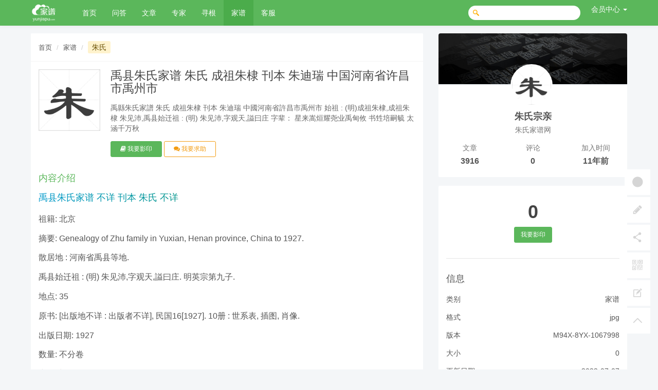

--- FILE ---
content_type: text/html; charset=utf-8
request_url: https://www.yunjiapu.com/goods/detail/941795.html
body_size: 14156
content:
<!DOCTYPE html>
<!--[if lt IE 7]>
<html class="lt-ie9 lt-ie8 lt-ie7"> <![endif]-->
<!--[if IE 7]>
<html class="lt-ie9 lt-ie8"> <![endif]-->
<!--[if IE 8]>
<html class="lt-ie9"> <![endif]-->
<!--[if gt IE 8]><!-->
<html class=""> <!--<![endif]-->
<head>
    <meta http-equiv="Content-Type" content="text/html; charset=UTF-8">
    <meta http-equiv="X-UA-Compatible" content="IE=edge,Chrome=1">
    <meta name="viewport" content="width=device-width,minimum-scale=1.0,maximum-scale=1.0,user-scalable=no">
    <meta name="renderer" content="webkit">
    <title>禹县朱氏家谱 朱氏 成祖朱棣  刊本 朱迪瑞 中国河南省许昌市禹州市 PDF 百度网盘下载 电子版PDF下载 - 云家谱网</title>
    <meta name="keywords" content="禹縣朱氏家譜 朱氏 成祖朱棣   刊本 朱迪瑞 中國河南省許昌市禹州市 始祖 : (明)成祖朱棣,成祖朱棣 朱见沛,禹县始迁祖 : (明) 朱见沛,字观天,謚曰庄 字辈： 星来嵩烜耀尧业禹甸攸 书甡培嗣毓 太涵千万秋"/>
    <meta name="description" content="禹縣朱氏家譜 朱氏 成祖朱棣   刊本 朱迪瑞 中國河南省許昌市禹州市 始祖 : (明)成祖朱棣,成祖朱棣 朱见沛,禹县始迁祖 : (明) 朱见沛,字观天,謚曰庄 字辈： 星来嵩烜耀尧业禹甸攸 书甡培嗣毓 太涵千万秋"/>

    <link rel="shortcut icon" href="/assets/img/favicon.ico" type="image/x-icon"/>
    <link rel="stylesheet" media="screen" href="/assets/css/bootstrap.min.css?v=1.0.2200"/>
    <link rel="stylesheet" media="screen" href="/assets/libs/font-awesome/css/font-awesome.min.css?v=1.0.2200"/>
    <link rel="stylesheet" media="screen" href="/assets/libs/fastadmin-layer/dist/theme/default/layer.css?v=1.0.2200"/>
    <link rel="stylesheet" media="screen" href="/assets/addons/cms/css/swiper.min.css?v=1.0.2200">
    <link rel="stylesheet" media="screen" href="/assets/addons/cms/css/share.min.css?v=1.0.2200">
    <link rel="stylesheet" media="screen" href="/assets/addons/cms/css/iconfont.css?v=1.0.2200">
    <link rel="stylesheet" media="screen" href="/assets/addons/cms/css/common.css?v=1.0.2200"/>
    <link rel="stylesheet" media="screen" href="/assets/css/jiapu.css?v=1.0.2200"/>

    <!--[if lt IE 9]>
    <script src="/libs/html5shiv.js"></script>
    <script src="/libs/respond.min.js"></script>
    <![endif]-->

    
</head>
<body class="group-page skin-white">

<header class="header">
    <!-- S 导航 -->
    <nav class="navbar navbar-default navbar-white navbar-fixed-top" role="navigation">
        <div class="container">

            <div class="navbar-header">
                <button type="button" class="navbar-toggle sidebar-toggle">
                    <span class="sr-only">Toggle navigation</span>
                    <span class="icon-bar"></span>
                    <span class="icon-bar"></span>
                    <span class="icon-bar"></span>
                </button>
                <a class="navbar-brand" href="/" date-url="/cms/"><img src="/uploads/20210811/55b30c71ff67a6057241ee457f6d3736.png" style="height:100%;" alt=""></a>
            </div>

            <div class="collapse navbar-collapse" id="navbar-collapse">
                <ul class="nav navbar-nav" data-current="56">
                    <!--如果你需要自定义NAV,可使用channellist标签来完成,这里只设置了2级,如果显示无限级,请使用cms:nav标签-->
                                        <!--判断是否有子级或高亮当前栏目-->
                    <li class="">
                        <a href="/" >首页</a>
                        <ul class="dropdown-menu hidden" role="menu">
                                                    </ul>
                    </li>
                                        <!--判断是否有子级或高亮当前栏目-->
                    <li class="">
                        <a href="/ask/questions.html" >问答</a>
                        <ul class="dropdown-menu hidden" role="menu">
                                                    </ul>
                    </li>
                                        <!--判断是否有子级或高亮当前栏目-->
                    <li class="">
                        <a href="/articles/index.html" >文章</a>
                        <ul class="dropdown-menu hidden" role="menu">
                                                    </ul>
                    </li>
                                        <!--判断是否有子级或高亮当前栏目-->
                    <li class="">
                        <a href="/ask/experts.html" >专家</a>
                        <ul class="dropdown-menu hidden" role="menu">
                                                    </ul>
                    </li>
                                        <!--判断是否有子级或高亮当前栏目-->
                    <li class="">
                        <a href="/ask/questions.html?category=1" >寻根</a>
                        <ul class="dropdown-menu hidden" role="menu">
                                                    </ul>
                    </li>
                                        <!--判断是否有子级或高亮当前栏目-->
                    <li class=" active">
                        <a href="/c/pdf.html" >家谱</a>
                        <ul class="dropdown-menu hidden" role="menu">
                                                    </ul>
                    </li>
                                        <!--判断是否有子级或高亮当前栏目-->
                    <li class="">
                        <a href="https://www.yunjiapu.com/wechat.html" >客服</a>
                        <ul class="dropdown-menu hidden" role="menu">
                                                    </ul>
                    </li>
                    
                    <!--如果需要无限级请使用cms:nav标签-->
                    
                </ul>
                <ul class="nav navbar-nav navbar-right">
                    <li>
                        <form class="form-inline navbar-form" action="/search.html" method="get">
                            <div class="form-search hidden-sm">
                                <input class="form-control" name="q" data-suggestion-url="/addons/cms/search/suggestion.html" type="search" id="searchinput" value="" placeholder="搜索">
                                <div class="search-icon"></div>
                            </div>
                            <input type="hidden" name="__searchtoken__" value="b8388bf0ae2000216a418cefd3e95b6a" />                        </form>
                    </li>
                                        <li class="dropdown navbar-userinfo">
                                                <a href="/index/user/index.html" class="dropdown-toggle" data-toggle="dropdown">会员<span class="hidden-sm">中心</span> <b class="caret"></b></a>
                                                <ul class="dropdown-menu">
                                                        <li><a href="/index/user/login.html"><i class="fa fa-sign-in fa-fw"></i> 登录</a></li>
                            <li><a href="/index/user/register.html"><i class="fa fa-user-o fa-fw"></i> 注册</a></li>
                                                    </ul>
                    </li>
                                    </ul>
            </div>

        </div>
    </nav>
    <!-- E 导航 -->

</header>

<main class="main-content">
    
<style>

    .entry-box .media-left {
        padding-right: 20px;
    }

    .entry-box .media-heading {
        word-break: break-all;
        font-size: 1.65em;
        color: #444;
    }

    .entry-box .media-content {
        margin-top: 15px;
        color: #a1a0a0;
        font-size: 14px;
        word-break: break-all;
    }

    .entry-box .media-extend {
        margin-top: 15px;
    }
    .entry-box .media-extend .btn{
        padding-left: 1.5em;padding-right: 1.5em;    }

    .entry-box .media-object {
        width: 150px;
        height: 150px;
    }

    .download-num {
        border-bottom: 1px #e5e5e5 solid;
        margin-bottom: 30px;
        padding-bottom: 30px;
        color: #444;
    }

    .download-num .num {
        padding: 10px 0;
        font-size: 36px;
        font-weight: 700;
        text-align: center;
        height: 65px;
    }

    .download-num .text {
        font-size: 18px;
        line-height: 25px;
        text-align: center;
        color: #8e8f94;
    }

    .base-info h2 {
        font-size: 18px;
        margin-bottom: 20px;
    }

    .base-info .row {
        margin-bottom: 15px;
        font-size: 14px;
    }

    .base-info .row .col-xs-8 {
        text-align: right;
    }

    .screenshots-box {
        margin-top: 30px;
        position: relative;
    }

    .swiper-container .swiper-wrapper .swiper-slide {
        width: auto;
        cursor: pointer;
        height: 400px;
        border-radius: 5px;
        border: 1px solid rgba(0, 0, 0, 0.1);
        margin-right: 20px;
    }

    .swiper-container .swiper-wrapper .swiper-slide img {
        height: 100%;
        border-radius: 5px;
    }

    .screenshots-box > h2, .download-box > h2, .intro-box > h2, .history-box > h2 {
        font-size: 18px;
        color: #444;
    }

    .intro-box {
        line-height: 30px;
    }

    .intro-box img {
        max-width: 100%;
    }
</style>
<link rel="stylesheet" href="//at.alicdn.com/t/font_1348235_ppommhlw638.css">
<script type="application/ld+json">
    {
        "@context": "https://ziyuan.baidu.com/contexts/cambrian.jsonld",
        "@id": "https://www.yunjiapu.com/goods/detail/941795",
        "appid": "1541455778314441",
        "title": "禹县朱氏家谱 朱氏 成祖朱棣  刊本 朱迪瑞 中国河南省许昌市禹州市 -云家谱",
        "images": [
        "https://www.yunjiapu.com/num8/423.png"
        ], //请在此处添加希望在搜索结果中展示图片的url，可以添加1个或3个url
        "pubDate": "2022-07-07T08:00:01" // 需按照yyyy-mm-ddThh:mm:ss格式编写时间，字母T不能省去
    }
</script>
<div class="container" id="content-container">

    <div class="row">

        <main class="col-xs-12 col-md-8">
            <div class="panel panel-default article-content">
                <div class="panel-heading">
                    <ol class="breadcrumb">
                        <!-- S 面包屑导航 -->
                                                <li><a href="/search?q=李氏">首页</a></li>
                                                <li><a href="/search?q=李氏">家谱</a></li>
                                                <!-- E 面包屑导航 -->
                        <li><a href="/search.html?q=朱氏" itemprop="keywords" class="tag" rel="tag">朱氏</a></li>
                    </ol>
                </div>
                <div class="panel-body">
                    <div class="media entry-box">
                        <div class="media-left  hidden-xs">
                            <div style="width:120px;height:120px;">
                                <div class="embed-responsive embed-responsive-square">
                                    <img class="embed-responsive-image" src="https://www.yunjiapu.com/num8/423.png">
                                </div>
                            </div>
                        </div>
                        <div class="media-body">
                            <h1 class="media-heading" >禹县朱氏家谱 朱氏 成祖朱棣  刊本 朱迪瑞 中国河南省许昌市禹州市</h2>

                            <div class="media-content">
                                禹縣朱氏家譜 朱氏 成祖朱棣   刊本 朱迪瑞 中國河南省許昌市禹州市 始祖 : (明)成祖朱棣,成祖朱棣 朱见沛,禹县始迁祖 : (明) 朱见沛,字观天,謚曰庄 字辈： 星来嵩烜耀尧业禹甸攸 书甡培嗣毓 太涵千万秋                            </div>

                            <div class="media-extend">
                                <a href="https://www.yunjiapu.com/wechat.html" class="btn btn-primary "><i class="fa fa-book"></i> 我要影印</a>
                                
								<a  href="https://www.yunjiapu.com/wechat.html" target="_blank" class="btn  btn-outline-warning"><i class="fa fa-comments"></i> 我要求助</a>
                            </div>
                        </div>
                    </div>
					<!-- S 下载按钮 -->
                    <div class="panel panel-default" id="download">
                        <div class="panel panel-blockimg copyright-kefu-box">
                                            
                        </div>

                        
        
                    </div>

                                        <div class="article-text intro-box">
                        <h2>内容介绍</h2>
                        <!-- S 正文 -->
                        <p>
                            <p class="title">禹县朱氏家谱   不详  刊本  朱氏  不详</p><div class="jiapu_data"><div class="item english" data-type="Ancestral Origin Locality">祖籍: 北京</div><div class="item" data-type="English Summary">摘要: Genealogy of Zhu family in Yuxian, Henan province, China to 1927.</div><div class="item" data-type="General">散居地 : 河南省禹县等地.</div><div class="item" data-type="General">禹县始迁祖 : (明) 朱见沛,字观天,謚曰庄. 明英宗第九子.</div><div class="item" data-type="Generation Poem Location">地点: 35</div><div class="item" data-type="Original Version">原书: [出版地不详 : 出版者不详], 民国16[1927]. 10册 : 世系表, 插图, 肖像.</div><div class="item" data-type="Publication Date">出版日期: 1927</div><div class="item" data-type="Scroll Numbers">数量: 不分卷</div></div><div class='zpname'><b>字派/字辈：</b>星来嵩烜耀尧业禹甸攸 书甡培嗣毓 太涵千万秋</div>                        </p>
                        <!-- E 正文 -->
                    </div>

                    <div class="copyright-box alert alert-warning"><p>©著作权归作者所有。本站所有资源均来源于网络，仅供学习使用！</p>
                        <p>
                            转载请注明出处：
                            <a href="">家谱网</a> »
                            <a href="https://www.yunjiapu.com/goods/detail/941795.html">禹县朱氏家谱 朱氏 成祖朱棣  刊本 朱迪瑞 中国河南省许昌市禹州市</a>
                        </p>
                    </div>

                    <!-- S 点赞 -->
<div class="article-donate">
    <a href="javascript:" class="btn btn-primary btn-like btn-lg" data-action="vote" data-type="like" data-id="941795" data-tag="archives"><i class="fa fa-thumbs-up"></i> 点赞(<span>4</span>)</a>
        <a href="javascript:" class="btn btn-outline-primary btn-donate btn-lg" data-action="donate" data-id="941795" data-image="/uploads/20231002/cd6edf39039b0ce735617861f1bf868b.png"><i class="fa fa-cny"></i> 打赏</a>
    </div>
<!-- E 点赞 -->


                    

<!-- S 分享 -->
<div class="social-share text-center mt-2 mb-1" data-initialized="true" data-mode="prepend" data-image="https://www.yunjiapu.com/num8/423.png">
    <a href="javascript:" class="social-share-icon icon-heart addbookbark" data-type="archives" data-aid="941795" data-action="/addons/cms/ajax/collection.html"></a>
    <a href="#" class="social-share-icon icon-weibo" target="_blank"></a>
    <a href="#" class="social-share-icon icon-qq" target="_blank"></a>
    <a href="#" class="social-share-icon icon-qzone" target="_blank"></a>
    <a href="javascript:" class="social-share-icon icon-wechat"></a>
</div>
<!-- E 分享 -->


                    <div class="clearfix"></div>
                </div>
            </div>


            <div class="panel panel-default">
                <div class="panel-heading">
                    <h3 class="panel-title">相关家谱</h3>
                </div>
                <div class="panel-body">
                    <ul class="list-unstyled download-list">
                                                <li>
                            <a href="/goods/detail/346376.html" class="link img-zoom">
                                <div class="embed-responsive embed-responsive-square">
                                    <img src="https://www.yunjiapu.com/num8/423.png" class="embed-responsive-item">
                                </div>
                                <p>醴东朱氏家谱： 五卷首一卷：[湖南醴陵] (清)朱钦峻等主修，(清)朱学贵纂修 清光緒30年(1904), 木活字本 湖南 株洲 醴陵  敦厚堂  5册</p>
                            </a>
                            <em>家谱</em>
                            <a href="/goods/detail/346376.html" class="btn btn-primary">家谱详情</a>
                        </li>
                                                <li>
                            <a href="/goods/detail/941556.html" class="link img-zoom">
                                <div class="embed-responsive embed-responsive-square">
                                    <img src="https://www.yunjiapu.com/num8/423.png" class="embed-responsive-item">
                                </div>
                                <p>江边朱氏五修族谱[12卷首末各1卷] 朱氏 朱鸿业 16册 0 刊本 孝友堂 朱初生 总修 中国湖南省湘潭市湘乡市</p>
                            </a>
                            <em>家谱</em>
                            <a href="/goods/detail/941556.html" class="btn btn-primary">家谱详情</a>
                        </li>
                                                <li>
                            <a href="/goods/detail/941884.html" class="link img-zoom">
                                <div class="embed-responsive embed-responsive-square">
                                    <img src="https://www.yunjiapu.com/num8/423.png" class="embed-responsive-item">
                                </div>
                                <p>辛丰朱氏族谱 [16卷] 朱氏 朱涔  刊本 朱永煦  中国江苏省盐城市阜宁县益林镇</p>
                            </a>
                            <em>家谱</em>
                            <a href="/goods/detail/941884.html" class="btn btn-primary">家谱详情</a>
                        </li>
                                                <li>
                            <a href="/goods/detail/712515.html" class="link img-zoom">
                                <div class="embed-responsive embed-responsive-square">
                                    <img src="https://www.yunjiapu.com/num8/423.png" class="embed-responsive-item">
                                </div>
                                <p>江边朱氏五修族谱 朱初生 - 总修 1010-光绪壬寅(1010-1902) 朱鸿业  孝友堂  中国湖南省湘潭市湘乡市湘乡</p>
                            </a>
                            <em>家谱</em>
                            <a href="/goods/detail/712515.html" class="btn btn-primary">家谱详情</a>
                        </li>
                                                <li>
                            <a href="/goods/detail/867881.html" class="link img-zoom">
                                <div class="embed-responsive embed-responsive-square">
                                    <img src="https://www.yunjiapu.com/num8/423.png" class="embed-responsive-item">
                                </div>
                                <p>延令朱氏八甲重修宗谱 朱氏  朱香南（纂修）  资善堂  江苏泰州市泰兴市  清咸丰四年（1854）  十六册</p>
                            </a>
                            <em>家谱</em>
                            <a href="/goods/detail/867881.html" class="btn btn-primary">家谱详情</a>
                        </li>
                                                <li>
                            <a href="/goods/detail/712534.html" class="link img-zoom">
                                <div class="embed-responsive embed-responsive-square">
                                    <img src="https://www.yunjiapu.com/num8/423.png" class="embed-responsive-item">
                                </div>
                                <p>古单朱氏族谱 朱瑞贞 - 主编 1435-2015 朱彦皋  燕贻堂  中国江苏省徐州市睢宁县</p>
                            </a>
                            <em>家谱</em>
                            <a href="/goods/detail/712534.html" class="btn btn-primary">家谱详情</a>
                        </li>
                                                <li>
                            <a href="/goods/detail/615649.html" class="link img-zoom">
                                <div class="embed-responsive embed-responsive-square">
                                    <img src="https://www.yunjiapu.com/num8/423.png" class="embed-responsive-item">
                                </div>
                                <p>朱氏族谱 朱养拙修编 广东-番禺县广东省</p>
                            </a>
                            <em>家谱</em>
                            <a href="/goods/detail/615649.html" class="btn btn-primary">家谱详情</a>
                        </li>
                                                <li>
                            <a href="/goods/detail/600693.html" class="link img-zoom">
                                <div class="embed-responsive embed-responsive-square">
                                    <img src="https://www.yunjiapu.com/num8/423.png" class="embed-responsive-item">
                                </div>
                                <p>富春灵桥朱氏副谱[首末各1卷,卷下1卷] 朱鼎武，NationalDietLibrary(Japan)编 浙江-富阳县浙江省</p>
                            </a>
                            <em>家谱</em>
                            <a href="/goods/detail/600693.html" class="btn btn-primary">家谱详情</a>
                        </li>
                                                <li>
                            <a href="/goods/detail/615626.html" class="link img-zoom">
                                <div class="embed-responsive embed-responsive-square">
                                    <img src="https://www.yunjiapu.com/num8/423.png" class="embed-responsive-item">
                                </div>
                                <p>泾川朱氏宗谱[16卷首1卷](别名：朱氏宗谱) (清)朱润纂修编 安徽-泾县安徽省</p>
                            </a>
                            <em>家谱</em>
                            <a href="/goods/detail/615626.html" class="btn btn-primary">家谱详情</a>
                        </li>
                                                <li>
                            <a href="/goods/detail/615716.html" class="link img-zoom">
                                <div class="embed-responsive embed-responsive-square">
                                    <img src="https://www.yunjiapu.com/num8/423.png" class="embed-responsive-item">
                                </div>
                                <p>紫阳堂朱氏家乘(别名：朱氏宗谱) (清)朱桓元主修族长编 福建-建阳县</p>
                            </a>
                            <em>家谱</em>
                            <a href="/goods/detail/615716.html" class="btn btn-primary">家谱详情</a>
                        </li>
                                                <li>
                            <a href="/goods/detail/615680.html" class="link img-zoom">
                                <div class="embed-responsive embed-responsive-square">
                                    <img src="https://www.yunjiapu.com/num8/423.png" class="embed-responsive-item">
                                </div>
                                <p>江西朱氏源流志 编 江西-南昌县江西省</p>
                            </a>
                            <em>家谱</em>
                            <a href="/goods/detail/615680.html" class="btn btn-primary">家谱详情</a>
                        </li>
                                                <li>
                            <a href="/goods/detail/615609.html" class="link img-zoom">
                                <div class="embed-responsive embed-responsive-square">
                                    <img src="https://www.yunjiapu.com/num8/423.png" class="embed-responsive-item">
                                </div>
                                <p>朱氏宗谱[4卷,首1卷] 朱显廷,朱昌龄总裁编 安徽-婺源县安徽省</p>
                            </a>
                            <em>家谱</em>
                            <a href="/goods/detail/615609.html" class="btn btn-primary">家谱详情</a>
                        </li>
                                                <li>
                            <a href="/goods/detail/618277.html" class="link img-zoom">
                                <div class="embed-responsive embed-responsive-square">
                                    <img src="https://www.yunjiapu.com/num8/423.png" class="embed-responsive-item">
                                </div>
                                <p>朱氏族谱[不分卷] 编 山东-济宁市-兖州区-族谱山东省-族谱</p>
                            </a>
                            <em>家谱</em>
                            <a href="/goods/detail/618277.html" class="btn btn-primary">家谱详情</a>
                        </li>
                                                <li>
                            <a href="/goods/detail/615670.html" class="link img-zoom">
                                <div class="embed-responsive embed-responsive-square">
                                    <img src="https://www.yunjiapu.com/num8/423.png" class="embed-responsive-item">
                                </div>
                                <p>朱氏宗谱[15卷,含卷首] 朱安仁,朱继文...[等]修编 江西-湖口县江西省</p>
                            </a>
                            <em>家谱</em>
                            <a href="/goods/detail/615670.html" class="btn btn-primary">家谱详情</a>
                        </li>
                                                <li>
                            <a href="/goods/detail/615667.html" class="link img-zoom">
                                <div class="embed-responsive embed-responsive-square">
                                    <img src="https://www.yunjiapu.com/num8/423.png" class="embed-responsive-item">
                                </div>
                                <p>朱氏三修族谱 编 江西-兴国县江西省</p>
                            </a>
                            <em>家谱</em>
                            <a href="/goods/detail/615667.html" class="btn btn-primary">家谱详情</a>
                        </li>
                                                <li>
                            <a href="/goods/detail/615596.html" class="link img-zoom">
                                <div class="embed-responsive embed-responsive-square">
                                    <img src="https://www.yunjiapu.com/num8/423.png" class="embed-responsive-item">
                                </div>
                                <p>新安月潭朱氏族谱[22卷,首1卷] 朱警愚...[等]修编 安徽-休宁县安徽省</p>
                            </a>
                            <em>家谱</em>
                            <a href="/goods/detail/615596.html" class="btn btn-primary">家谱详情</a>
                        </li>
                                                <li>
                            <a href="/goods/detail/615595.html" class="link img-zoom">
                                <div class="embed-responsive embed-responsive-square">
                                    <img src="https://www.yunjiapu.com/num8/423.png" class="embed-responsive-item">
                                </div>
                                <p>新安月潭朱氏族谱[22卷,首1卷](别名：月潭朱氏族谱) 朱承铎重修编 安徽省</p>
                            </a>
                            <em>家谱</em>
                            <a href="/goods/detail/615595.html" class="btn btn-primary">家谱详情</a>
                        </li>
                                                <li>
                            <a href="/goods/detail/615712.html" class="link img-zoom">
                                <div class="embed-responsive embed-responsive-square">
                                    <img src="https://www.yunjiapu.com/num8/423.png" class="embed-responsive-item">
                                </div>
                                <p>紫阳朱氏建安谱 编 福建-建瓯县福建-建阳县福建省</p>
                            </a>
                            <em>家谱</em>
                            <a href="/goods/detail/615712.html" class="btn btn-primary">家谱详情</a>
                        </li>
                                                <li>
                            <a href="/goods/detail/618342.html" class="link img-zoom">
                                <div class="embed-responsive embed-responsive-square">
                                    <img src="https://www.yunjiapu.com/num8/423.png" class="embed-responsive-item">
                                </div>
                                <p>辛丰朱氏族谱[16卷](别名：朱氏宗谱) 朱永煦纂修编 江苏-镇江县-族谱江苏省-族谱</p>
                            </a>
                            <em>家谱</em>
                            <a href="/goods/detail/618342.html" class="btn btn-primary">家谱详情</a>
                        </li>
                                                <li>
                            <a href="/goods/detail/615612.html" class="link img-zoom">
                                <div class="embed-responsive embed-responsive-square">
                                    <img src="https://www.yunjiapu.com/num8/423.png" class="embed-responsive-item">
                                </div>
                                <p>朱氏宗谱[卷数不明] 李树藩序编 安徽-婺源县安徽省</p>
                            </a>
                            <em>家谱</em>
                            <a href="/goods/detail/615612.html" class="btn btn-primary">家谱详情</a>
                        </li>
                                                <li>
                            <a href="/goods/detail/618345.html" class="link img-zoom">
                                <div class="embed-responsive embed-responsive-square">
                                    <img src="https://www.yunjiapu.com/num8/423.png" class="embed-responsive-item">
                                </div>
                                <p>云阳观东朱氏重修宗谱[12卷](别名：朱氏宗谱) 朱从金...[等]纂修编 江苏-丹阳县-族谱江苏省-族谱</p>
                            </a>
                            <em>家谱</em>
                            <a href="/goods/detail/618345.html" class="btn btn-primary">家谱详情</a>
                        </li>
                                                <li>
                            <a href="/goods/detail/618344.html" class="link img-zoom">
                                <div class="embed-responsive embed-responsive-square">
                                    <img src="https://www.yunjiapu.com/num8/423.png" class="embed-responsive-item">
                                </div>
                                <p>金陵朱氏新谱稿[上下卷](别名：朱氏金陵新谱稿) 朱朝柱...[等]修编 江苏-江宁县-族谱江苏省-族谱</p>
                            </a>
                            <em>家谱</em>
                            <a href="/goods/detail/618344.html" class="btn btn-primary">家谱详情</a>
                        </li>
                                                <li>
                            <a href="/goods/detail/618283.html" class="link img-zoom">
                                <div class="embed-responsive embed-responsive-square">
                                    <img src="https://www.yunjiapu.com/num8/423.png" class="embed-responsive-item">
                                </div>
                                <p>古吴朱氏宗谱[70卷](别名：朱氏宗谱) 朱凤衔...[等]重修编 江苏省-族谱</p>
                            </a>
                            <em>家谱</em>
                            <a href="/goods/detail/618283.html" class="btn btn-primary">家谱详情</a>
                        </li>
                                                <li>
                            <a href="/goods/detail/615629.html" class="link img-zoom">
                                <div class="embed-responsive embed-responsive-square">
                                    <img src="https://www.yunjiapu.com/num8/423.png" class="embed-responsive-item">
                                </div>
                                <p>盱眙朱氏八支宗谱[10卷](别名：朱氏八支宗谱) 朱兆潘等修编 江西-南昌县江西省安徽-盱眙县安徽省</p>
                            </a>
                            <em>家谱</em>
                            <a href="/goods/detail/615629.html" class="btn btn-primary">家谱详情</a>
                        </li>
                                                <li>
                            <a href="/goods/detail/607638.html" class="link img-zoom">
                                <div class="embed-responsive embed-responsive-square">
                                    <img src="https://www.yunjiapu.com/num8/423.png" class="embed-responsive-item">
                                </div>
                                <p>大石朱氏族谱[10卷,及卷首] 编 湖南-湘乡县-族谱湖南省-族谱</p>
                            </a>
                            <em>家谱</em>
                            <a href="/goods/detail/607638.html" class="btn btn-primary">家谱详情</a>
                        </li>
                                                <li>
                            <a href="/goods/detail/615597.html" class="link img-zoom">
                                <div class="embed-responsive embed-responsive-square">
                                    <img src="https://www.yunjiapu.com/num8/423.png" class="embed-responsive-item">
                                </div>
                                <p>旌阳凤山朱氏宗谱[10卷,首末各1卷](别名：朱氏宗谱) 朱家穆...[等]纂修编 安徽-旌德县安徽省</p>
                            </a>
                            <em>家谱</em>
                            <a href="/goods/detail/615597.html" class="btn btn-primary">家谱详情</a>
                        </li>
                                                <li>
                            <a href="/goods/detail/618299.html" class="link img-zoom">
                                <div class="embed-responsive embed-responsive-square">
                                    <img src="https://www.yunjiapu.com/num8/423.png" class="embed-responsive-item">
                                </div>
                                <p>朱氏宗谱 编 江苏-常州市-族谱江苏省-族谱</p>
                            </a>
                            <em>家谱</em>
                            <a href="/goods/detail/618299.html" class="btn btn-primary">家谱详情</a>
                        </li>
                                                <li>
                            <a href="/goods/detail/607694.html" class="link img-zoom">
                                <div class="embed-responsive embed-responsive-square">
                                    <img src="https://www.yunjiapu.com/num8/423.png" class="embed-responsive-item">
                                </div>
                                <p>湘乡大石朱氏六修族谱[86卷,首3卷](别名：大石朱氏六修族谱|湘乡大石朱氏六修族谱) 朱光策...[等]主修;朱道濂总纂;朱炳甲...[等]纂修编 湖南-湘乡</p>
                            </a>
                            <em>家谱</em>
                            <a href="/goods/detail/607694.html" class="btn btn-primary">家谱详情</a>
                        </li>
                                                <li>
                            <a href="/goods/detail/615638.html" class="link img-zoom">
                                <div class="embed-responsive embed-responsive-square">
                                    <img src="https://www.yunjiapu.com/num8/423.png" class="embed-responsive-item">
                                </div>
                                <p>攷订朱子世家[1卷] (清)江永着编 安徽-婺源县</p>
                            </a>
                            <em>家谱</em>
                            <a href="/goods/detail/615638.html" class="btn btn-primary">家谱详情</a>
                        </li>
                                                <li>
                            <a href="/goods/detail/137627.html" class="link img-zoom">
                                <div class="embed-responsive embed-responsive-square">
                                    <img src="https://www.yunjiapu.com/num8/423.png" class="embed-responsive-item">
                                </div>
                                <p>朱氏族谱 : 1册(112页), 1934 [中国/广东/番禺]</p>
                            </a>
                            <em>家谱</em>
                            <a href="/goods/detail/137627.html" class="btn btn-primary">家谱详情</a>
                        </li>
                                                <li>
                            <a href="/goods/detail/137758.html" class="link img-zoom">
                                <div class="embed-responsive embed-responsive-square">
                                    <img src="https://www.yunjiapu.com/num8/423.png" class="embed-responsive-item">
                                </div>
                                <p>朱氏四修族谱 : 存1册(卷首), 1947 [中国/湖南/常德]</p>
                            </a>
                            <em>家谱</em>
                            <a href="/goods/detail/137758.html" class="btn btn-primary">家谱详情</a>
                        </li>
                                                <li>
                            <a href="/goods/detail/137578.html" class="link img-zoom">
                                <div class="embed-responsive embed-responsive-square">
                                    <img src="https://www.yunjiapu.com/num8/423.png" class="embed-responsive-item">
                                </div>
                                <p>新安月潭朱氏族谱[22卷, 首1卷](复本1) : 14册 : 1-3册(卷首-5), 1931 [中国/安徽/]</p>
                            </a>
                            <em>家谱</em>
                            <a href="/goods/detail/137578.html" class="btn btn-primary">家谱详情</a>
                        </li>
                                                <li>
                            <a href="/goods/detail/308369.html" class="link img-zoom">
                                <div class="embed-responsive embed-responsive-square">
                                    <img src="https://www.yunjiapu.com/num8/423.png" class="embed-responsive-item">
                                </div>
                                <p>萍西南江口朱氏族谱: [萍乡]朱益贤等辑纂/崇徽堂[萍乡]</p>
                            </a>
                            <em>家谱</em>
                            <a href="/goods/detail/308369.html" class="btn btn-primary">家谱详情</a>
                        </li>
                                                <li>
                            <a href="/goods/detail/138156.html" class="link img-zoom">
                                <div class="embed-responsive embed-responsive-square">
                                    <img src="https://www.yunjiapu.com/num8/423.png" class="embed-responsive-item">
                                </div>
                                <p>润东彪林朱氏宗谱[24卷] : 24册 : 1-8册, 1846 [中国/江苏/镇江]</p>
                            </a>
                            <em>家谱</em>
                            <a href="/goods/detail/138156.html" class="btn btn-primary">家谱详情</a>
                        </li>
                                                <li>
                            <a href="/goods/detail/308380.html" class="link img-zoom">
                                <div class="embed-responsive embed-responsive-square">
                                    <img src="https://www.yunjiapu.com/num8/423.png" class="embed-responsive-item">
                                </div>
                                <p>旌阳朱氏关分支谱: 四卷：[旌德](清)朱元保主修/旌德朱氏[旌德]</p>
                            </a>
                            <em>家谱</em>
                            <a href="/goods/detail/308380.html" class="btn btn-primary">家谱详情</a>
                        </li>
                                                <li>
                            <a href="/goods/detail/137718.html" class="link img-zoom">
                                <div class="embed-responsive embed-responsive-square">
                                    <img src="https://www.yunjiapu.com/num8/423.png" class="embed-responsive-item">
                                </div>
                                <p>慈口朱氏宗谱[77卷, 首4卷] : 存78册(缺卷首4) : 66-70册, 1937 [中国/湖北/通山]</p>
                            </a>
                            <em>家谱</em>
                            <a href="/goods/detail/137718.html" class="btn btn-primary">家谱详情</a>
                        </li>
                                                <li>
                            <a href="/goods/detail/137577.html" class="link img-zoom">
                                <div class="embed-responsive embed-responsive-square">
                                    <img src="https://www.yunjiapu.com/num8/423.png" class="embed-responsive-item">
                                </div>
                                <p>屏山朱氏重修宗谱[8卷首1卷] : 8册 : 5-8卷, 1920 [中国/安徽/黟县]</p>
                            </a>
                            <em>家谱</em>
                            <a href="/goods/detail/137577.html" class="btn btn-primary">家谱详情</a>
                        </li>
                                                <li>
                            <a href="/goods/detail/137830.html" class="link img-zoom">
                                <div class="embed-responsive embed-responsive-square">
                                    <img src="https://www.yunjiapu.com/num8/423.png" class="embed-responsive-item">
                                </div>
                                <p>朱氏重修宗谱 : 存8册(缺卷3-4, 11) : 1-4册, 1931 [中国/江西/都昌]</p>
                            </a>
                            <em>家谱</em>
                            <a href="/goods/detail/137830.html" class="btn btn-primary">家谱详情</a>
                        </li>
                                                <li>
                            <a href="/goods/detail/137969.html" class="link img-zoom">
                                <div class="embed-responsive embed-responsive-square">
                                    <img src="https://www.yunjiapu.com/num8/423.png" class="embed-responsive-item">
                                </div>
                                <p>朱庄严氏大族谱(复本2) : 1册(681页), 1974 [中国/台湾/]</p>
                            </a>
                            <em>家谱</em>
                            <a href="/goods/detail/137969.html" class="btn btn-primary">家谱详情</a>
                        </li>
                                                <li>
                            <a href="/goods/detail/137687.html" class="link img-zoom">
                                <div class="embed-responsive embed-responsive-square">
                                    <img src="https://www.yunjiapu.com/num8/423.png" class="embed-responsive-item">
                                </div>
                                <p>朱氏宗谱[8卷] : 8册 : 1-4册, 1947 [中国/湖北/麻城]</p>
                            </a>
                            <em>家谱</em>
                            <a href="/goods/detail/137687.html" class="btn btn-primary">家谱详情</a>
                        </li>
                                                <li>
                            <a href="/goods/detail/138139.html" class="link img-zoom">
                                <div class="embed-responsive embed-responsive-square">
                                    <img src="https://www.yunjiapu.com/num8/423.png" class="embed-responsive-item">
                                </div>
                                <p>朱氏续修宗谱[25卷, 首1卷] : 26册 : 1-9册(卷首, 卷1-8), 1925 [中国/江苏/无锡]</p>
                            </a>
                            <em>家谱</em>
                            <a href="/goods/detail/138139.html" class="btn btn-primary">家谱详情</a>
                        </li>
                                                <li>
                            <a href="/goods/detail/308533.html" class="link img-zoom">
                                <div class="embed-responsive embed-responsive-square">
                                    <img src="https://www.yunjiapu.com/num8/423.png" class="embed-responsive-item">
                                </div>
                                <p>沛国朱氏宗谱: [缙云][作者不详]/缙云朱氏[缙云]</p>
                            </a>
                            <em>家谱</em>
                            <a href="/goods/detail/308533.html" class="btn btn-primary">家谱详情</a>
                        </li>
                                                <li>
                            <a href="/goods/detail/137878.html" class="link img-zoom">
                                <div class="embed-responsive embed-responsive-square">
                                    <img src="https://www.yunjiapu.com/num8/423.png" class="embed-responsive-item">
                                </div>
                                <p>朱氏族谱[20卷, 首末各1卷](复本2) : 存19册(缺卷1, 14, 19) : 14-19册(卷15-20, 卷末), 1937 [中国/江西/万载]</p>
                            </a>
                            <em>家谱</em>
                            <a href="/goods/detail/137878.html" class="btn btn-primary">家谱详情</a>
                        </li>
                                                <li>
                            <a href="/goods/detail/138107.html" class="link img-zoom">
                                <div class="embed-responsive embed-responsive-square">
                                    <img src="https://www.yunjiapu.com/num8/423.png" class="embed-responsive-item">
                                </div>
                                <p>江都朱氏族谱[14卷] : 14册 : 7-14册, 1920 [中国/江苏/江都]</p>
                            </a>
                            <em>家谱</em>
                            <a href="/goods/detail/138107.html" class="btn btn-primary">家谱详情</a>
                        </li>
                                                <li>
                            <a href="/goods/detail/138047.html" class="link img-zoom">
                                <div class="embed-responsive embed-responsive-square">
                                    <img src="https://www.yunjiapu.com/num8/423.png" class="embed-responsive-item">
                                </div>
                                <p>沛国朱氏宗谱[12卷] : 14册 : 7-14册, 1934 [中国/浙江/宣平]</p>
                            </a>
                            <em>家谱</em>
                            <a href="/goods/detail/138047.html" class="btn btn-primary">家谱详情</a>
                        </li>
                                                <li>
                            <a href="/goods/detail/137849.html" class="link img-zoom">
                                <div class="embed-responsive embed-responsive-square">
                                    <img src="https://www.yunjiapu.com/num8/423.png" class="embed-responsive-item">
                                </div>
                                <p>朱氏宗谱[15卷含卷首] : 存16册(缺卷6, 10) : 13-16册, 1924 [中国/江西/湖口]</p>
                            </a>
                            <em>家谱</em>
                            <a href="/goods/detail/137849.html" class="btn btn-primary">家谱详情</a>
                        </li>
                                                <li>
                            <a href="/goods/detail/138019.html" class="link img-zoom">
                                <div class="embed-responsive embed-responsive-square">
                                    <img src="https://www.yunjiapu.com/num8/423.png" class="embed-responsive-item">
                                </div>
                                <p>重修朱氏宗谱[10卷] : 8册(767页), 1915 [中国/浙江/上虞]</p>
                            </a>
                            <em>家谱</em>
                            <a href="/goods/detail/138019.html" class="btn btn-primary">家谱详情</a>
                        </li>
                                                <li>
                            <a href="/goods/detail/137626.html" class="link img-zoom">
                                <div class="embed-responsive embed-responsive-square">
                                    <img src="https://www.yunjiapu.com/num8/423.png" class="embed-responsive-item">
                                </div>
                                <p>南海朱泽倍祖派下子孙族谱 : 第二辑, 1948 [中国/广东/南海]</p>
                            </a>
                            <em>家谱</em>
                            <a href="/goods/detail/137626.html" class="btn btn-primary">家谱详情</a>
                        </li>
                                                <li>
                            <a href="/goods/detail/308353.html" class="link img-zoom">
                                <div class="embed-responsive embed-responsive-square">
                                    <img src="https://www.yunjiapu.com/num8/423.png" class="embed-responsive-item">
                                </div>
                                <p>海虞朱氏族谱: 不分卷(清)朱齐恺主修/敬享堂[江苏 常熟 海虞]</p>
                            </a>
                            <em>家谱</em>
                            <a href="/goods/detail/308353.html" class="btn btn-primary">家谱详情</a>
                        </li>
                                                <li>
                            <a href="/goods/detail/137883.html" class="link img-zoom">
                                <div class="embed-responsive embed-responsive-square">
                                    <img src="https://www.yunjiapu.com/num8/423.png" class="embed-responsive-item">
                                </div>
                                <p>朱氏家乘[8卷, 首末各1卷](复本1) : 存2册(1-5卷), 1779 [中国/江西/婺源]</p>
                            </a>
                            <em>家谱</em>
                            <a href="/goods/detail/137883.html" class="btn btn-primary">家谱详情</a>
                        </li>
                                                <li>
                            <a href="/goods/detail/137579.html" class="link img-zoom">
                                <div class="embed-responsive embed-responsive-square">
                                    <img src="https://www.yunjiapu.com/num8/423.png" class="embed-responsive-item">
                                </div>
                                <p>新安月潭朱氏族谱[22卷, 首1卷](复本1) : 14册 : 4-14册(卷6-22), 1931 [中国/安徽/]</p>
                            </a>
                            <em>家谱</em>
                            <a href="/goods/detail/137579.html" class="btn btn-primary">家谱详情</a>
                        </li>
                                                <li>
                            <a href="/goods/detail/308435.html" class="link img-zoom">
                                <div class="embed-responsive embed-responsive-square">
                                    <img src="https://www.yunjiapu.com/num8/423.png" class="embed-responsive-item">
                                </div>
                                <p>燕翼堂朱氏支谱: 二卷：[鄞县]张令鯽纂/燕翼堂[鄞县]</p>
                            </a>
                            <em>家谱</em>
                            <a href="/goods/detail/308435.html" class="btn btn-primary">家谱详情</a>
                        </li>
                                                <li>
                            <a href="/goods/detail/137863.html" class="link img-zoom">
                                <div class="embed-responsive embed-responsive-square">
                                    <img src="https://www.yunjiapu.com/num8/423.png" class="embed-responsive-item">
                                </div>
                                <p>盱眙朱氏八支宗谱[10卷] : 10册 : 6-8册, 1929 [中国/江西/南昌]</p>
                            </a>
                            <em>家谱</em>
                            <a href="/goods/detail/137863.html" class="btn btn-primary">家谱详情</a>
                        </li>
                                                <li>
                            <a href="/goods/detail/138162.html" class="link img-zoom">
                                <div class="embed-responsive embed-responsive-square">
                                    <img src="https://www.yunjiapu.com/num8/423.png" class="embed-responsive-item">
                                </div>
                                <p>润东顺江洲朱氏族谱[12卷] : 12册 : 1-3卷, 1848 [中国/江苏/镇江]</p>
                            </a>
                            <em>家谱</em>
                            <a href="/goods/detail/138162.html" class="btn btn-primary">家谱详情</a>
                        </li>
                                                <li>
                            <a href="/goods/detail/137816.html" class="link img-zoom">
                                <div class="embed-responsive embed-responsive-square">
                                    <img src="https://www.yunjiapu.com/num8/423.png" class="embed-responsive-item">
                                </div>
                                <p>湘乡大石朱氏族谱[86卷, 首3卷] : 82册 : 55-68册(卷50-66), 1911 [中国/湖南/湘乡]</p>
                            </a>
                            <em>家谱</em>
                            <a href="/goods/detail/137816.html" class="btn btn-primary">家谱详情</a>
                        </li>
                                                <li>
                            <a href="/goods/detail/137545.html" class="link img-zoom">
                                <div class="embed-responsive embed-responsive-square">
                                    <img src="https://www.yunjiapu.com/num8/423.png" class="embed-responsive-item">
                                </div>
                                <p>朱陈宗谱[16卷, 末2卷] : 18册 : 10-18册, 1936 [中国/安徽/宿松]</p>
                            </a>
                            <em>家谱</em>
                            <a href="/goods/detail/137545.html" class="btn btn-primary">家谱详情</a>
                        </li>
                                                <li>
                            <a href="/goods/detail/138106.html" class="link img-zoom">
                                <div class="embed-responsive embed-responsive-square">
                                    <img src="https://www.yunjiapu.com/num8/423.png" class="embed-responsive-item">
                                </div>
                                <p>江都朱氏族谱[14卷] : 14册 : 1-6册, 1920 [中国/江苏/江都]</p>
                            </a>
                            <em>家谱</em>
                            <a href="/goods/detail/138106.html" class="btn btn-primary">家谱详情</a>
                        </li>
                                                <li>
                            <a href="/goods/detail/308471.html" class="link img-zoom">
                                <div class="embed-responsive embed-responsive-square">
                                    <img src="https://www.yunjiapu.com/num8/423.png" class="embed-responsive-item">
                                </div>
                                <p>梅陇朱氏支谱: 不分卷：[义乌](清)朱承统续编/义乌朱氏[义乌]</p>
                            </a>
                            <em>家谱</em>
                            <a href="/goods/detail/308471.html" class="btn btn-primary">家谱详情</a>
                        </li>
                                                <li>
                            <a href="/goods/detail/308478.html" class="link img-zoom">
                                <div class="embed-responsive embed-responsive-square">
                                    <img src="https://www.yunjiapu.com/num8/423.png" class="embed-responsive-item">
                                </div>
                                <p>赤岸朱氏宗谱: [义乌][作者不详]/义乌朱氏[义乌]</p>
                            </a>
                            <em>家谱</em>
                            <a href="/goods/detail/308478.html" class="btn btn-primary">家谱详情</a>
                        </li>
                                                <li>
                            <a href="/goods/detail/137847.html" class="link img-zoom">
                                <div class="embed-responsive embed-responsive-square">
                                    <img src="https://www.yunjiapu.com/num8/423.png" class="embed-responsive-item">
                                </div>
                                <p>朱氏宗谱[15卷含卷首] : 存16册(缺卷6, 10) : 5-9册, 1924 [中国/江西/湖口]</p>
                            </a>
                            <em>家谱</em>
                            <a href="/goods/detail/137847.html" class="btn btn-primary">家谱详情</a>
                        </li>
                                            </ul>
                </div>

            </div>
                        <div class="panel panel-default" id="comments">
                <div class="panel-heading">
                    <h3 class="panel-title">评论列表                        <small>共有 <span>0</span> 条评论</small>
                    </h3>
                </div>
                <div class="panel-body">
                    <!--@formatter:off-->
                                            <div id="comment-container">
    <!-- S 评论列表 -->
    <div id="commentlist">
                <div class="loadmore loadmore-line loadmore-nodata"><span class="loadmore-tips">暂无评论</span></div>
            </div>
    <!-- E 评论列表 -->

    <!-- S 评论分页 -->
    <div id="commentpager" class="text-center">
            </div>
    <!-- E 评论分页 -->

    <!-- S 发表评论 -->
    <div id="postcomment">
        <h3>发表评论 <a href="javascript:;">
            <small>取消回复</small>
        </a></h3>
        <form action="/addons/cms/comment/post.html" method="post" id="postform">
            <input type="hidden" name="__token__" value="b8388bf0ae2000216a418cefd3e95b6a" />            <input type="hidden" name="type" value="archives"/>
            <input type="hidden" name="aid" value="941795"/>
            <input type="hidden" name="pid" id="pid" value="0"/>
            <div class="form-group">
                <textarea name="content" class="form-control" disabled placeholder="请登录后再发表评论"  id="commentcontent" cols="6" rows="5" tabindex="4"></textarea>
            </div>
                        <div class="form-group">
                <a href="/index/user/login.html" class="btn btn-primary">登录</a>
                <a href="/index/user/register.html" class="btn btn-outline-primary">注册新账号</a>
            </div>
                    </form>
    </div>
    <!-- E 发表评论 -->
</div>

                                        <!--@formatter:on-->
                </div>
            </div>
            			<div class="panel  panel-default comments_html_box">
                         
        	</div>
        </main>

        <aside class="col-xs-12 col-md-4">
            <!--@formatter:off-->
<!-- S 关于作者 -->
<div class="panel panel-default about-author no-padding" data-id="423" itemProp="author" itemscope="" itemType="http://schema.org/Person">
    <meta itemProp="name" content="朱氏宗亲"/>
    <meta itemProp="image" content="/num/423.png"/>
    <meta itemProp="url" content="/u/423"/>
    <div class="panel-body no-padding">
        <div class="author-card">
            <div class="author-head" style="background-image:url('/assets/addons/ask/img/banner.jpg');"></div>

            <div class="author-avatar">
                <a href="/u/423">
                    <img src="/num/423.png">
                </a>
            </div>

            <div class="author-basic">
                <div class="author-nickname">
                    <a href="/u/423">朱氏宗亲</a>
                </div>
                <span class="text-muted">朱氏家谱网</span>
            </div>

            <div class="row author-statistics">
                <div class="col-xs-4">
                    <div class="statistics-text">文章</div>
                    <div class="statistics-nums"><a href="/u/423/archives">3916</a></div>
                </div>
                <div class="col-xs-4">
                    <div class="statistics-text">评论</div>
                    <div class="statistics-nums"><a href="/u/423/comment">0</a></div>
                </div>
                <div class="col-xs-4">
                    <div class="statistics-text">加入时间</div>
                    <div class="statistics-nums">11年前</div>
                </div>
            </div>
        </div>
    </div>
</div>
<!-- E 关于作者 -->
<!--@formatter:on-->

            <div class="panel panel-default">
                <div class="panel-body">
                    <div class="download-num counter-box">
                        <div class="num counter number-count" data-from="0" data-to="0" data-speed="2000" data-refresh-interval="50">0</div>
                        <div class="text_c" ><a href="/kefu"  class="btn btn-primary">我要影印</a></div>
                    </div>

                    <div class="entry-meta">
                        <div class="base-info"><h2>信息</h2>
                            <div class="row">
                                <div class="col-xs-4">类别</div>
                                <div class="col-xs-8">
                                    <a href="/c/pdf.html" class="link" itemprop="category">家谱</a>
                                </div>
                            </div>
                            <div class="row">
                                <div class="col-xs-4">格式</div>
                                <div class="col-xs-8">
                                    <span itemprop="operatingSystem">
                                        <!--@formatter:off-->
                                                                                    <a href="/c/pdf.html?os=jpg">jpg</a>
                                                                                    <!--@formatter:on-->
                                    </span>
                                </div>
                            </div>
                            <div class="row">
                                <div class="col-xs-4">版本</div>
                                <div class="col-xs-8"><span itemprop="softwareVersion">M94X-8YX-1067998</span></div>
                            </div>
                            <div class="row">
                                <div class="col-xs-4">大小</div>
                                <div class="col-xs-8"><span itemprop="fileSize">0</span></div>
                            </div>
                            <div class="row">
                                <div class="col-xs-4">更新日期</div>
                                <div class="col-xs-8"><span itemprop="datePublished">2022-07-07</span></div>
                            </div>
                            <div class="row">
                                <div class="col-xs-4">语言</div>
                                <div class="col-xs-8">
                                    <span itemprop="language">
                                        <!--@formatter:off-->
                                                                                    <a href="/c/pdf.html?language=zh-cn">中文</a>
                                                                                    <!--@formatter:on-->
                                    </span>
                                </div>
                            </div>
                            <div class="row">
                                <div class="col-xs-4">浏览</div>
                                <div class="col-xs-8"><span itemprop="views">1969</span> 次浏览</div>
                            </div>
                            <div class="row">
                                <div class="col-xs-4">标签</div>
                                <div class="col-xs-8">
                                    <a href="/search.html?q=朱氏" itemprop="keywords" class="tag" rel="tag">朱氏</a>                                </div>
                            </div>
                        </div>
                    </div>
                </div>
            </div>
            
<div class="panel panel-blockimg">
    <p><a href="https://www.yunjiapu.com/wechat.html" target="_blank"><img src="/uploads/20190806/39f9f1cc06d1f7c03a58116cd1fe6071.png"/></a></p></div>

<!-- S 热门资讯 -->
<div class="panel panel-default hot-article">
    <div class="panel-heading">
        <h3 class="panel-title">推荐资讯</h3>
    </div>
    <div class="panel-body">
                <div class="media media-number">
            <div class="media-left">
                <span class="num tag">1</span>
            </div>
            <div class="media-body">
                <a class="link-dark" href="/goods/detail/790025.html" title="内蒙古林氏字辈汇总">内蒙古林氏字辈汇总</a>
            </div>
        </div>
                <div class="media media-number">
            <div class="media-left">
                <span class="num tag">2</span>
            </div>
            <div class="media-body">
                <a class="link-dark" href="/goods/detail/790126.html" title="江西省田氏字辈大全">江西省田氏字辈大全</a>
            </div>
        </div>
                <div class="media media-number">
            <div class="media-left">
                <span class="num tag">3</span>
            </div>
            <div class="media-body">
                <a class="link-dark" href="/goods/detail/790227.html" title="安徽省曹氏字辈汇总">安徽省曹氏字辈汇总</a>
            </div>
        </div>
                <div class="media media-number">
            <div class="media-left">
                <span class="num tag">4</span>
            </div>
            <div class="media-body">
                <a class="link-dark" href="/goods/detail/790328.html" title="安徽省包氏字辈汇总">安徽省包氏字辈汇总</a>
            </div>
        </div>
                <div class="media media-number">
            <div class="media-left">
                <span class="num tag">5</span>
            </div>
            <div class="media-body">
                <a class="link-dark" href="/goods/detail/790429.html" title="湖北省叶氏字辈大全">湖北省叶氏字辈大全</a>
            </div>
        </div>
                <div class="media media-number">
            <div class="media-left">
                <span class="num tag">6</span>
            </div>
            <div class="media-body">
                <a class="link-dark" href="/goods/detail/790530.html" title="贵州岑氏字辈">贵州岑氏字辈</a>
            </div>
        </div>
                <div class="media media-number">
            <div class="media-left">
                <span class="num tag">7</span>
            </div>
            <div class="media-body">
                <a class="link-dark" href="/goods/detail/790631.html" title="江苏省聂氏字辈汇总">江苏省聂氏字辈汇总</a>
            </div>
        </div>
                <div class="media media-number">
            <div class="media-left">
                <span class="num tag">8</span>
            </div>
            <div class="media-body">
                <a class="link-dark" href="/goods/detail/790732.html" title="四川省焦氏字辈">四川省焦氏字辈</a>
            </div>
        </div>
                <div class="media media-number">
            <div class="media-left">
                <span class="num tag">9</span>
            </div>
            <div class="media-body">
                <a class="link-dark" href="/goods/detail/790833.html" title="湖北姜氏字辈">湖北姜氏字辈</a>
            </div>
        </div>
                <div class="media media-number">
            <div class="media-left">
                <span class="num tag">10</span>
            </div>
            <div class="media-body">
                <a class="link-dark" href="/goods/detail/790934.html" title="湖南省姚氏字辈汇总">湖南省姚氏字辈汇总</a>
            </div>
        </div>
            </div>
</div>
<!-- E 热门资讯 -->

<div class="panel panel-blockimg">
    <p><a href="https://www.yunjiapu.com/wechat.html" target="_blank"><img src="/uploads/20190806/39f9f1cc06d1f7c03a58116cd1fe6071.png"/></a></p></div>

<!-- S 热门标签 -->
<div class="panel panel-default hot-tags">
    <div class="panel-heading">
        <h3 class="panel-title">热门标签</h3>
    </div>
    <div class="panel-body">
        <div class="tags">
                        <a href="/search.html?q=艾氏" class="tag"> <span>艾氏</span></a>
                        <a href="/search.html?q=宾氏" class="tag"> <span>宾氏</span></a>
                        <a href="/search.html?q=乔氏" class="tag"> <span>乔氏</span></a>
                        <a href="/search.html?q=潜氏" class="tag"> <span>潜氏</span></a>
                        <a href="/search.html?q=经氏" class="tag"> <span>经氏</span></a>
                        <a href="/search.html?q=阿氏" class="tag"> <span>阿氏</span></a>
                        <a href="/search.html?q=虞氏" class="tag"> <span>虞氏</span></a>
                        <a href="/search.html?q=湛氏" class="tag"> <span>湛氏</span></a>
                        <a href="/search.html?q=归氏" class="tag"> <span>归氏</span></a>
                        <a href="/search.html?q=聂氏" class="tag"> <span>聂氏</span></a>
                        <a href="/search.html?q=任氏" class="tag"> <span>任氏</span></a>
                        <a href="/search.html?q=骆氏" class="tag"> <span>骆氏</span></a>
                        <a href="/search.html?q=干氏" class="tag"> <span>干氏</span></a>
                        <a href="/search.html?q=卜氏" class="tag"> <span>卜氏</span></a>
                        <a href="/search.html?q=陈/陈氏" class="tag"> <span>陈/陈氏</span></a>
                        <a href="/search.html?q=芮氏" class="tag"> <span>芮氏</span></a>
                        <a href="/search.html?q=柯氏" class="tag"> <span>柯氏</span></a>
                        <a href="/search.html?q=博尔济吉忒(博尔济锦)氏" class="tag"> <span>博尔济吉忒(博尔济锦)氏</span></a>
                        <a href="/search.html?q=洪氏" class="tag"> <span>洪氏</span></a>
                        <a href="/search.html?q=萬氏" class="tag"> <span>萬氏</span></a>
                        <a href="/search.html?q=龙氏" class="tag"> <span>龙氏</span></a>
                        <a href="/search.html?q=全氏" class="tag"> <span>全氏</span></a>
                        <a href="/search.html?q=承氏" class="tag"> <span>承氏</span></a>
                        <a href="/search.html?q=惠氏" class="tag"> <span>惠氏</span></a>
                        <a href="/search.html?q=伍氏" class="tag"> <span>伍氏</span></a>
                        <a href="/search.html?q=蔺氏" class="tag"> <span>蔺氏</span></a>
                        <a href="/search.html?q=戢氏" class="tag"> <span>戢氏</span></a>
                        <a href="/search.html?q=尋氏" class="tag"> <span>尋氏</span></a>
                        <a href="/search.html?q=司马氏" class="tag"> <span>司马氏</span></a>
                        <a href="/search.html?q=宋氏" class="tag"> <span>宋氏</span></a>
                        <a href="/search.html?q=盘氏" class="tag"> <span>盘氏</span></a>
                        <a href="/search.html?q=帅氏" class="tag"> <span>帅氏</span></a>
                        <a href="/search.html?q=章氏" class="tag"> <span>章氏</span></a>
                        <a href="/search.html?q=姚氏" class="tag"> <span>姚氏</span></a>
                        <a href="/search.html?q=毕氏" class="tag"> <span>毕氏</span></a>
                        <a href="/search.html?q=费氏" class="tag"> <span>费氏</span></a>
                        <a href="/search.html?q=孟氏" class="tag"> <span>孟氏</span></a>
                        <a href="/search.html?q=梁氏" class="tag"> <span>梁氏</span></a>
                        <a href="/search.html?q=冉氏" class="tag"> <span>冉氏</span></a>
                        <a href="/search.html?q=蔣氏" class="tag"> <span>蔣氏</span></a>
                        <a href="/search.html?q=欧阳氏" class="tag"> <span>欧阳氏</span></a>
                        <a href="/search.html?q=燕氏" class="tag"> <span>燕氏</span></a>
                        <a href="/search.html?q=麦氏" class="tag"> <span>麦氏</span></a>
                        <a href="/search.html?q=贵氏" class="tag"> <span>贵氏</span></a>
                        <a href="/search.html?q=廉氏" class="tag"> <span>廉氏</span></a>
                        <a href="/search.html?q=路氏" class="tag"> <span>路氏</span></a>
                        <a href="/search.html?q=覃氏" class="tag"> <span>覃氏</span></a>
                        <a href="/search.html?q=伍趙氏趙氏" class="tag"> <span>伍趙氏趙氏</span></a>
                        <a href="/search.html?q=檀氏" class="tag"> <span>檀氏</span></a>
                        <a href="/search.html?q=丝氏" class="tag"> <span>丝氏</span></a>
                        <a href="/search.html?q=丘氏" class="tag"> <span>丘氏</span></a>
                        <a href="/search.html?q=桑氏" class="tag"> <span>桑氏</span></a>
                        <a href="/search.html?q=许氏" class="tag"> <span>许氏</span></a>
                        <a href="/search.html?q=修氏" class="tag"> <span>修氏</span></a>
                        <a href="/search.html?q=暨氏" class="tag"> <span>暨氏</span></a>
                        <a href="/search.html?q=牛氏" class="tag"> <span>牛氏</span></a>
                        <a href="/search.html?q=鈕氏" class="tag"> <span>鈕氏</span></a>
                        <a href="/search.html?q=苌氏" class="tag"> <span>苌氏</span></a>
                        <a href="/search.html?q=周氏" class="tag"> <span>周氏</span></a>
                        <a href="/search.html?q=谈氏" class="tag"> <span>谈氏</span></a>
                        <a href="/search.html?q=樓氏" class="tag"> <span>樓氏</span></a>
                        <a href="/search.html?q=雷氏" class="tag"> <span>雷氏</span></a>
                        <a href="/search.html?q=富察氏" class="tag"> <span>富察氏</span></a>
                        <a href="/search.html?q=景氏" class="tag"> <span>景氏</span></a>
                        <a href="/search.html?q=仝氏" class="tag"> <span>仝氏</span></a>
                        <a href="/search.html?q=鄚氏" class="tag"> <span>鄚氏</span></a>
                        <a href="/search.html?q=楼氏" class="tag"> <span>楼氏</span></a>
                        <a href="/search.html?q=郜氏" class="tag"> <span>郜氏</span></a>
                        <a href="/search.html?q=齐氏" class="tag"> <span>齐氏</span></a>
                        <a href="/search.html?q=钟氏" class="tag"> <span>钟氏</span></a>
                        <a href="/search.html?q=刁氏" class="tag"> <span>刁氏</span></a>
                        <a href="/search.html?q=楊氏向氏" class="tag"> <span>楊氏向氏</span></a>
                        <a href="/search.html?q=郭络罗氏" class="tag"> <span>郭络罗氏</span></a>
                        <a href="/search.html?q=曾氏" class="tag"> <span>曾氏</span></a>
                        <a href="/search.html?q=龎(庞)氏" class="tag"> <span>龎(庞)氏</span></a>
                        <a href="/search.html?q=曹氏" class="tag"> <span>曹氏</span></a>
                        <a href="/search.html?q=秦氏" class="tag"> <span>秦氏</span></a>
                        <a href="/search.html?q=瞿氏" class="tag"> <span>瞿氏</span></a>
                        <a href="/search.html?q=萨克达氏" class="tag"> <span>萨克达氏</span></a>
                        <a href="/search.html?q=司氏" class="tag"> <span>司氏</span></a>
                        <a href="/search.html?q=寿宁" class="tag"> <span>寿宁</span></a>
                        <a href="/search.html?q=慈氏" class="tag"> <span>慈氏</span></a>
                        <a href="/search.html?q=湖北黄陂" class="tag"> <span>湖北黄陂</span></a>
                        <a href="/search.html?q=卫氏" class="tag"> <span>卫氏</span></a>
                        <a href="/search.html?q=伏氏" class="tag"> <span>伏氏</span></a>
                        <a href="/search.html?q=敖氏" class="tag"> <span>敖氏</span></a>
                        <a href="/search.html?q=翟氏" class="tag"> <span>翟氏</span></a>
                        <a href="/search.html?q=韦氏" class="tag"> <span>韦氏</span></a>
                        <a href="/search.html?q=解氏" class="tag"> <span>解氏</span></a>
                        <a href="/search.html?q=江氏" class="tag"> <span>江氏</span></a>
                        <a href="/search.html?q=银氏" class="tag"> <span>银氏</span></a>
                        <a href="/search.html?q=鄞氏" class="tag"> <span>鄞氏</span></a>
                        <a href="/search.html?q=叶赫那拉氏" class="tag"> <span>叶赫那拉氏</span></a>
                        <a href="/search.html?q=未知" class="tag"> <span>未知</span></a>
                        <a href="/search.html?q=吴氏" class="tag"> <span>吴氏</span></a>
                        <a href="/search.html?q=采氏" class="tag"> <span>采氏</span></a>
                        <a href="/search.html?q=李氏" class="tag"> <span>李氏</span></a>
                        <a href="/search.html?q=鹿氏" class="tag"> <span>鹿氏</span></a>
                        <a href="/search.html?q=祖氏" class="tag"> <span>祖氏</span></a>
                        <a href="/search.html?q=褟氏" class="tag"> <span>褟氏</span></a>
                        <a href="/search.html?q=席氏" class="tag"> <span>席氏</span></a>
                        <a href="/search.html?q=贝氏" class="tag"> <span>贝氏</span></a>
                        <a href="/search.html?q=韩氏" class="tag"> <span>韩氏</span></a>
                        <a href="/search.html?q=恽氏" class="tag"> <span>恽氏</span></a>
                        <a href="/search.html?q=尹氏" class="tag"> <span>尹氏</span></a>
                        <a href="/search.html?q=仲氏" class="tag"> <span>仲氏</span></a>
                        <a href="/search.html?q=常氏" class="tag"> <span>常氏</span></a>
                        <a href="/search.html?q=方氏" class="tag"> <span>方氏</span></a>
                        <a href="/search.html?q=林氏" class="tag"> <span>林氏</span></a>
                        <a href="/search.html?q=裴氏" class="tag"> <span>裴氏</span></a>
                        <a href="/search.html?q=宗氏" class="tag"> <span>宗氏</span></a>
                        <a href="/search.html?q=关王氏" class="tag"> <span>关王氏</span></a>
                        <a href="/search.html?q=阴氏" class="tag"> <span>阴氏</span></a>
                        <a href="/search.html?q=苏氏" class="tag"> <span>苏氏</span></a>
                        <a href="/search.html?q=赵氏" class="tag"> <span>赵氏</span></a>
                        <a href="/search.html?q=涂氏" class="tag"> <span>涂氏</span></a>
                        <a href="/search.html?q=陆氏" class="tag"> <span>陆氏</span></a>
                        <a href="/search.html?q=钱氏" class="tag"> <span>钱氏</span></a>
                        <a href="/search.html?q=习氏" class="tag"> <span>习氏</span></a>
                        <a href="/search.html?q=諶氏" class="tag"> <span>諶氏</span></a>
                    </div>
    </div>
</div>
<!-- E 热门标签 -->

<!-- S 推荐下载 -->
<div class="panel panel-default recommend-article">
    <div class="panel-heading">
        <h3 class="panel-title">推荐下载</h3>
    </div>
    <div class="panel-body">
                <div class="media media-number">
            <div class="media-left">
                <span class="num tag">1</span>
            </div>
            <div class="media-body">
                <a href="/goods/detail/100008.html" title="艾氏重修宗谱 : 存4册(4-6, 9卷), 1818 [中国/湖南/平江]">艾氏重修宗谱 : 存4册(4-6, 9卷), 1818 [中国/湖南/平江]</a>
            </div>
        </div>
                <div class="media media-number">
            <div class="media-left">
                <span class="num tag">2</span>
            </div>
            <div class="media-body">
                <a href="/goods/detail/112010.html" title="李氏族谱[5卷, 首1卷](陇西堂) : 6册(286页) : 1-3册, 1894 [中国/湖南/汉寿]">李氏族谱[5卷, 首1卷](陇西堂) : 6册(286页) : 1-3册, 1894 [中国/湖南/汉寿]</a>
            </div>
        </div>
                <div class="media media-number">
            <div class="media-left">
                <span class="num tag">3</span>
            </div>
            <div class="media-body">
                <a href="/goods/detail/128011.html" title="吴姓族谱传 : 1册(34页), 1972 [中国/台湾/苗栗]">吴姓族谱传 : 1册(34页), 1972 [中国/台湾/苗栗]</a>
            </div>
        </div>
                <div class="media media-number">
            <div class="media-left">
                <span class="num tag">4</span>
            </div>
            <div class="media-body">
                <a href="/goods/detail/304022.html" title="凌氏宗谱[作者不详]/敦睦堂[[出版地不详]]">凌氏宗谱[作者不详]/敦睦堂[[出版地不详]]</a>
            </div>
        </div>
                <div class="media media-number">
            <div class="media-left">
                <span class="num tag">5</span>
            </div>
            <div class="media-body">
                <a href="/goods/detail/520029.html" title="渤海西吴（吴氏）宗谱，6册，1891年">渤海西吴（吴氏）宗谱，6册，1891年</a>
            </div>
        </div>
                <div class="media media-number">
            <div class="media-left">
                <span class="num tag">6</span>
            </div>
            <div class="media-body">
                <a href="/goods/detail/540030.html" title="简州樊氏宗谱，樊光斗，1册，简州樊氏，清光绪26年(1900)">简州樊氏宗谱，樊光斗，1册，简州樊氏，清光绪26年(1900)</a>
            </div>
        </div>
                <div class="media media-number">
            <div class="media-left">
                <span class="num tag">7</span>
            </div>
            <div class="media-body">
                <a href="/goods/detail/560031.html" title="杭州陈氏宗谱，2册，乾隆年间">杭州陈氏宗谱，2册，乾隆年间</a>
            </div>
        </div>
                <div class="media media-number">
            <div class="media-left">
                <span class="num tag">8</span>
            </div>
            <div class="media-body">
                <a href="/goods/detail/560038.html" title="程氏先德记，1册，道光年间">程氏先德记，1册，道光年间</a>
            </div>
        </div>
                <div class="media media-number">
            <div class="media-left">
                <span class="num tag">9</span>
            </div>
            <div class="media-body">
                <a href="/goods/detail/600033.html" title="上虞田氏族谱[10卷,首1卷] 张美翊编 浙江-上虞县-永丰乡浙江省">上虞田氏族谱[10卷,首1卷] 张美翊编 浙江-上虞县-永丰乡浙江省</a>
            </div>
        </div>
                <div class="media media-number">
            <div class="media-left">
                <span class="num tag">10</span>
            </div>
            <div class="media-body">
                <a href="/goods/detail/608041.html" title="陈氏宗谱 编 安徽-合肥县
安徽省">陈氏宗谱 编 安徽-合肥县
安徽省</a>
            </div>
        </div>
            </div>
</div>
<!-- E 推荐下载 -->

<div class="panel panel-blockimg hide">
    <p><a href="https://www.yunjiapu.com/wechat.html" target="_blank"><img src="/uploads/20190806/39f9f1cc06d1f7c03a58116cd1fe6071.png"/></a></p></div>

        </aside>
    </div>
</div>
<script type="text/html" id="downloadtpl">
    <div class="p-4" style="min-width:300px;">
        <div class="p-2 mb-4 text-center" style="background:#eee;border-radius:5px;">
            <h4>提取码 <span class="text-danger"><%=code%></span> 已复制</h4>
        </div>
        <p><a href="<%=url%>" target="_blank" data-id="941795" class="btn btn-block btn-primary btn-download btn-lg">前往下载</a></p>
    </div>
</script>



</main>
<div class="container">
    <div class="panel panel-default">


        <!-- S 友情链接 -->
        <div class="panel-heading">
            <h3 class="panel-title">友情链接
                <small>申请友情链接请务必先做好本站链接</small>
                <a href="https://www.yunjiapu.com/wechat.html" class="more">申请友链</a></h3>
        </div>
        <div class="panel-body">
			<p><a href="https://jiapu.library.sh.cn/#/genealogyCenter" title="上海家谱数据平台">上海家谱数据平台</a> <a href="http://www.qingyan.com" title="清砚谱社">清砚谱社</a></p>            <div class="list-unstyled list-links">
                            </div>
        </div>
        <!-- E 友情链接 -->
    </div>

</div>
<footer class="footer clearfix">
    <div class="container-fluid">
        <p class="address">
            <span class="copyright hidden-xs"> Copyright&nbsp;©&nbsp;2015-2026 &nbsp; All Rights Reserved</span> 家谱网 版权所有 <a href="https://beian.miit.gov.cn/#/Integrated/recordQuery" target="_blank">粤ICP备15048270号</a>
        </p>
    </div>
</footer>

<div class="tab_foot visible-sm visible-xs">
    <div class="weui-tabbar">
        <a href="/" class="weui-tabbar__item weui-tabbar__item1">
          <div class="weui-tabbar__icon">
          </div>
          <span class="weui-tabbar__label">首页</span>
        </a>
        <a href="/c/pdf" class="weui-tabbar__item weui-tabbar__item2 weui-bar__item--on">
          <div class="weui-tabbar__icon">
          </div>
          <span class="weui-tabbar__label">谱库</span>
        </a>
        <a href="/kefu" class="weui-tabbar__item weui-tabbar__item3">
          <div class="weui-tabbar__icon">
          </div>
          <span class="weui-tabbar__label">客服</span>
        </a>
        <a href="/search/?q=李氏" class="weui-tabbar__item weui-tabbar__item4">
          <div class="weui-tabbar__icon">
          </div>
          <span class="weui-tabbar__label">搜索</span>
        </a>
        <a href="/index/user/index.html" class="weui-tabbar__item weui-tabbar__item5">
          <div class="weui-tabbar__icon">
          </div>
          <span class="weui-tabbar__label">我的</span>
        </a>

    </div>            
</div>
</footer>

<div id="floatbtn">
    <!-- S 浮动按钮 -->

        <a href="javascript:;">
        <i class="iconfont icon-wxapp"></i>
        <div class="floatbtn-wrapper">
            <div class="qrcode"><img src="/uploads/20221211/8c0b8b189a8ab8d439c0c66a590589e9.jpeg"></div>
            <p>微信小程序</p>
            <p>微信扫一扫体验</p>
        </div>
    </a>
        <a class="hover" href="/index/cms.archives/post.html" target="_blank">
        <i class="iconfont icon-pencil"></i>
        <em>立即<br>投稿</em>
    </a>
    
    <div class="floatbtn-item floatbtn-share">
        <i class="iconfont icon-share"></i>
        <div class="floatbtn-wrapper" style="height:50px;top:0">
            <div class="social-share" data-initialized="true" data-mode="prepend">
                <a href="#" class="social-share-icon icon-weibo" target="_blank"></a>
                <a href="#" class="social-share-icon icon-qq" target="_blank"></a>
                <a href="#" class="social-share-icon icon-qzone" target="_blank"></a>
                <a href="#" class="social-share-icon icon-wechat"></a>
            </div>
        </div>
    </div>

        <a href="javascript:;">
        <i class="iconfont icon-qrcode"></i>
        <div class="floatbtn-wrapper">
            <div class="qrcode"><img src="/uploads/20190612/7f5a6b1bf99d564b52bf402650d591fb.jpg"></div>
            <p>微信公众账号</p>
            <p>微信扫一扫加关注</p>
        </div>
    </a>
        <a id="feedback" class="hover" href="#comments">
        <i class="iconfont icon-feedback"></i>
        <em>发表<br>评论</em>
    </a>
    
    <a id="back-to-top" class="hover" href="javascript:;">
        <i class="iconfont icon-backtotop"></i>
        <em>返回<br>顶部</em>
    </a>
    <!-- E 浮动按钮 -->
</div>


<script type="text/javascript" src="/assets/libs/jquery/dist/jquery.min.js?v=1.0.2200"></script>
<script type="text/javascript" src="/assets/libs/bootstrap/dist/js/bootstrap.min.js?v=1.0.2200"></script>
<script type="text/javascript" src="/assets/libs/fastadmin-layer/dist/layer.js?v=1.0.2200"></script>
<script type="text/javascript" src="/assets/libs/art-template/dist/template-native.js?v=1.0.2200"></script>
<script type="text/javascript" src="/assets/addons/cms/js/jquery.autocomplete.js?v=1.0.2200"></script>
<script type="text/javascript" src="/assets/addons/cms/js/swiper.min.js?v=1.0.2200"></script>
<script type="text/javascript" src="/assets/addons/cms/js/share.min.js?v=1.0.2200"></script>
<script type="text/javascript" src="/assets/addons/cms/js/cms.js?v=1.0.2200"></script>


<script type="text/javascript" src="/assets/addons/cms/js/common.js?v=1.0.2200"></script>


	<script>
	    var _hmt = _hmt || [];
	    (function() {
	      var hm = document.createElement("script");
	      hm.src = "https://hm.baidu.com/hm.js?949efaac5d2b89480ceea0e1cd2aa9b1";
	      var s = document.getElementsByTagName("script")[0]; 
	      s.parentNode.insertBefore(hm, s);
	    })();
</script>
<script>
(function(){
var el = document.createElement("script");
el.src = "https://lf1-cdn-tos.bytegoofy.com/goofy/ttzz/push.js?cf4c44ba086c19a8842759050ca674a60803f5a554f37e1b7bf0d099362f6cc5bc434964556b7d7129e9b750ed197d397efd7b0c6c715c1701396e1af40cec962b8d7c8c6655c9b00211740aa8a98e2e";
el.id = "ttzz";
var s = document.getElementsByTagName("script")[0];
s.parentNode.insertBefore(el, s);
})(window)
</script>
<script src="/assets/js/copyright.js"></script>
<script  src="/assets/addons/cms/js/clipboard.min.js"></script><script >
    $(function () {

        //格式化数字
        var number_format = function (text) {
            return text.toString().replace(/(\d)(?=(\d\d\d)+(?!\d))/g, "$1,");
        };

        //动画数字
        $('.number-count').each(function () {
            var $this = $(this);
            $({from: 0, to: $this.data("to"), elem: $this}).animate({from: $this.data("to")}, {
                duration: 1000,
                easing: 'swing',
                step: function () {
                    $this.text(number_format(Math.ceil(this.from)));
                },
                complete: function () {
                    if (number_format(this.to) != this.elem.text()) {
                        this.elem.text(number_format(this.to));
                    }
                }
            });
        });

        //立即下载
        $(document).on('click', '.btn-download-now', function () {
            $('html,body').animate({
                scrollTop: $("#download").offset().top - 60
            }, 700);
            return false;
        });

        //点击复制
        var clipboard = new ClipboardJS('.btn-download');
        clipboard.on('success', function (e) {
            layer.open({
                title: '',
                content: template("downloadtpl", {code: e.text, url: $(e.trigger).data("url")}),
                btn: false
            });
            e.clearSelection();
        });

        //下载统计
        $(document).on('click', '.btn-download', function () {
            var id = $(this).data("id");
            if ($(this).data("clipboard-text")) {
                return false;
            }
            if (!CMS.api.storage("download." + id)) {
                CMS.api.ajax({
                    url: "/addons/cms/archives/download.html",
                    data: {id: $(this).data("id")}
                }, function () {
                    CMS.api.storage("download." + id, true);
                    return false;
                }, function () {
                    return false;
                });
            }
        });

        //预览图片
        var swiper = new Swiper('.swiper-container', {
            slidesPerView: 'auto', height: 300,
            navigation: {
                nextEl: '.swiper-button-next', prevEl: '.swiper-button-prev',
            }, on: {
                slideNextTransitionEnd: function () {
                    if (swiper.progress == 1) {
                        swiper.activeIndex = swiper.slides.length - 1;
                    }
                }
            }
        });
        layer.photos({
            photos: '.screenshots-box'
            , anim: 5 //0-6的选择，指定弹出图片动画类型，默认随机（请注意，3.0之前的版本用shift参数）
        });
    });
</script>
</body>
</html>


--- FILE ---
content_type: text/css
request_url: https://www.yunjiapu.com/assets/css/xi.css
body_size: 3156
content:
.xgpc-msg-center__avatar{display:block;width:40px;height:40px;background-size:cover;background-origin:center;border-radius:100%;position:relative}.xgpc-msg-center__avatar img{position:absolute;width:12px;height:12px;border:1px solid var(--content-color-inverse);border-radius:50%;bottom:-1px;right:-1px}.xgpc-msg-center__enhanceText{line-height:0}.xgpc-msg-center__enhanceText-icon{width:18px;height:18px;padding:1px;box-sizing:border-box;vertical-align:middle;line-height:1}.xgpc-msg-center__enhanceText-txt{vertical-align:middle;line-height:1}.xgpc-msg-center__videoImg{position:relative;width:76px;height:45px}.xgpc-msg-center__videoImg::before{font-size:12px;color:rgba(255,255,255,.9);position:absolute;left:50%;top:50%;-webkit-transform:translate(-50%,-50%);transform:translate(-50%,-50%);font-size:15px}.xgpc-msg-center__videoImg-inner{width:100%;height:100%;background-color:var(--content-color-primary);background-position:center center;background-repeat:no-repeat}.xgpc-msg-center__msgDetail{display:flex;align-items:center;background-color:var(--background-color-secondary);border-radius:var(--corner-border-radius-secondary);overflow:hidden;cursor:pointer}.xgpc-msg-center__msgDetail.invalid{cursor:auto;cursor:initial}.xgpc-msg-center__msgDetail_detail-video{margin-right:12px;flex-shrink:0}.xgpc-msg-center__msgDetail_title{color:var(--content-color-tertiary);font-size:14px;flex-shrink:0;line-height:45px}.xgpc-msg-center__msgDetail_title:first-child{margin-left:12px}.xgpc-msg-center__msgDetail_txt{color:var(--content-color-secondary);font-size:14px;margin-right:12px;display:flex;align-items:center;height:45px;min-width:0}.xgpc-msg-center__msgDetail_txt>div{line-height:0;white-space:nowrap;display:block;text-overflow:ellipsis;overflow:hidden}.xgpc-msg-center__msgDetail_txt:first-child{margin-left:12px}.xgpc-msg-center__msgDetail_content{line-height:45px}.xgpc-msg-center__msgDetail_url{font-size:0;white-space:nowrap;color:var(--assist-color);cursor:pointer}.xgpc-msg-center__msgDetail_url span{font-size:14px;line-height:45px;vertical-align:middle}.xgpc-msg-center__msgDetail_url .icon-right_arrow_creator,.xgpc-msg-center__msgDetail_url .icon-right_arrow{font-size:0;vertical-align:middle}.xgpc-msg-center__msgDetail_url .icon-right_arrow_creator::before{margin-left:4px;vertical-align:middle;font-size:14px;-webkit-transform:scale(0.6);transform:scale(0.6);display:inline-block;margin-right:14px}.xgpc-msg-center__msgDetail_url .icon-right_arrow::before{vertical-align:middle;font-size:14px;display:inline-block;margin-right:14px}.xgpc-msg-center__popover{z-index:1303}.xgpc-msg-center__popover .arco-popover-content{padding:12px;color:var(--content-color-tertiary);font-size:14px;line-height:22px;border-radius:var(--corner-border-radius-secondary);background-color:var(--background-color-primary);border:none;box-shadow:0px 2px 8px rgba(0,0,0,.15)}.xgpc-msg-center__popover .arco-popover-content a{font-size:14px;line-height:22px;text-decoration:none;color:var(--assist-color)}.xgpc-msg-center__popover .arco-popover-arrow.arco-trigger-arrow{background-color:var(--background-color-primary);border:none}.xgpc-msg-center__tag{display:inline-block;color:#f38032;line-height:18px;background-color:rgba(243,128,50,.08);font-size:12px;padding:0 6px;border-radius:2px;font-style:normal;box-sizing:border-box;-webkit-user-select:none;-ms-user-select:none;user-select:none}.xgpc-msg-center__tag.iron-fans{line-height:18px;background:rgba(35,109,219,.04);border:1px solid rgba(35,109,219,.12);color:var(--assist-color);font-weight:500;padding:0 8px}.arco-popover.iron-fans .arco-popover-content{padding:0}.arco-popover.iron-fans .arco-popover-content .iron-fans-content{padding:12px}.xgpc-msg-center__tags{display:inline-block;flex-shrink:0;line-height:0}.xgpc-msg-center__tags .xgpc-msg-center__tag{flex-shrink:0}.xgpc-msg-center__tags>*{vertical-align:middle}.xgpc-msg-center__tags>.xgpc-msg-center__tag:not(:last-child){margin-right:2px}.xgpc-msg-center__baseMsg{padding:20px 0 19px;border-bottom:1px solid var(--line-color);display:flex}.xgpc-msg-center__baseMsg .xgpc-msg-center__avatar{margin-right:12px}.xgpc-msg-center__baseMsg_content{flex:1;min-width:0}.xgpc-msg-center__baseMsg_header{line-height:20px;margin-bottom:8px;font-size:0}.xgpc-msg-center__baseMsg_header .xgpc-msg-center__tags{margin-left:-4px;margin-right:6px;vertical-align:middle}.xgpc-msg-center__baseMsg_name{line-height:1;font-size:14px;color:var(--content-color-primary);margin-right:8px;vertical-align:middle;text-decoration:none}.xgpc-msg-center__baseMsg_name.userCanceled{color:var(--content-color-secondary)}.xgpc-msg-center__baseMsg_subtitle{line-height:1;font-size:14px;color:var(--content-color-secondary);margin-right:8px;vertical-align:middle}.xgpc-msg-center__baseMsg_time{line-height:1;font-size:12px;color:var(--content-color-tertiary);margin-right:8px;vertical-align:middle;white-space:nowrap}.xgpc-msg-center__msgAction_item{display:inline-flex;align-items:center;height:24px;font-size:0;vertical-align:top;margin-right:15px;cursor:pointer;border-radius:2px;padding-right:4px}.xgpc-msg-center__msgAction_item.active span{color:var(--brand-color) !important}.xgpc-msg-center__msgAction_item:hover{background-color:var(--background-color-secondary)}.xgpc-msg-center__msgAction_item i{display:block;width:24px;height:24px;background-size:100%}.xgpc-msg-center__msgAction_item:first-child span:first-child{width:22px;overflow:hidden}.xgpc-msg-center__msgAction_item:first-child span:first-child i{-webkit-transform:translateX(-2px);transform:translateX(-2px)}.xgpc-msg-center__msgAction_item span{font-size:12px;line-height:1;color:#676c75;display:inline-block}.xgpc-msg-center__msgAction_item.creator span{color:var(--content-color-tertiary)}.xgpc-msg-center__msgAction_reply i{background-image:url(https://lf3-cdn-tos.bdxiguastatic.com/obj/ixigua-static/xigua_fe/xigua_web_message_center/assets/3468296994f51bac686c.svg)}.xgpc-msg-center__msgAction_reply.creator i{background-image:url(https://lf3-cdn-tos.bdxiguastatic.com/obj/ixigua-static/xigua_fe/xigua_web_message_center/assets/e91bc0b529227092cb84.svg)}.xgpc-msg-center__msgAction_digg.active i{background-image:url(https://lf3-cdn-tos.bdxiguastatic.com/obj/ixigua-static/xigua_fe/xigua_web_message_center/assets/4b37eb3a847b3679dc83.svg)}.xgpc-msg-center__msgAction_digg.active.creator i{background-image:url(https://lf3-cdn-tos.bdxiguastatic.com/obj/ixigua-static/xigua_fe/xigua_web_message_center/assets/acca4dbe1087f442fa91.svg)}.xgpc-msg-center__msgAction_digg i{background-image:url(https://lf3-cdn-tos.bdxiguastatic.com/obj/ixigua-static/xigua_fe/xigua_web_message_center/assets/4f747fcec925c437c725.svg)}.xgpc-msg-center__msgAction_digg.creator i{background-image:url(https://lf3-cdn-tos.bdxiguastatic.com/obj/ixigua-static/xigua_fe/xigua_web_message_center/assets/de735ce9c28bf700717a.svg)}.xgpc-msg-center__msgAction_stick.active i{background-image:url(https://lf3-cdn-tos.bdxiguastatic.com/obj/ixigua-static/xigua_fe/xigua_web_message_center/assets/5a75f9cac1923cf00f00.svg)}.xgpc-msg-center__msgAction_stick.active.creator i{background-image:url(https://lf3-cdn-tos.bdxiguastatic.com/obj/ixigua-static/xigua_fe/xigua_web_message_center/assets/dc68d4b3f10641ff1835.svg)}.xgpc-msg-center__msgAction_stick i{background-image:url(https://lf3-cdn-tos.bdxiguastatic.com/obj/ixigua-static/xigua_fe/xigua_web_message_center/assets/ca07b5cc346eda44ff39.svg)}.xgpc-msg-center__msgAction_stick.creator i{background-image:url(https://lf3-cdn-tos.bdxiguastatic.com/obj/ixigua-static/xigua_fe/xigua_web_message_center/assets/8c073cad24ce5a15c8f0.svg)}.xgpc-msg-center__msgAction_more{position:relative;padding-right:0}.xgpc-msg-center__msgAction_more i{margin:0;background-image:url(https://lf3-cdn-tos.bdxiguastatic.com/obj/ixigua-static/xigua_fe/xigua_web_message_center/assets/a4a88b65ad25281b183b.svg);border-radius:var(--corner-border-radius-secondary)}.xgpc-msg-center__msgAction_more.creator i{background-image:url(https://lf3-cdn-tos.bdxiguastatic.com/obj/ixigua-static/xigua_fe/xigua_web_message_center/assets/409af6ae041014c1be9b.svg)}.xgpc-msg-center__msgAction_more-popup{position:absolute;left:0;top:27px;z-index:10000;font-size:30px;width:94px;border:1px solid #e9e8ea;border-radius:6px;padding:6px 0;background-color:#fff;display:none;box-shadow:0px 4px 3px rgba(10,31,68,.1)}.xgpc-msg-center__msgAction_more-popup::before{content:"";width:100%;height:5px;position:absolute;top:-5px;left:0}.xgpc-msg-center__msgAction_more-popup-item{height:36px;line-height:36px;text-align:center;color:#13161a;font-size:14px;cursor:pointer}.xgpc-msg-center__msgAction_more-popup-item:hover{background-color:#f6f6f6}.xgpc-msg-center__msgAction_more:hover i{background-color:#f6f6f6}.xgpc-msg-center__msgAction_more:hover .xgpc-msg-center__msgAction_more-popup{display:block}.xg-audio-comment{display:flex;align-items:center;background:linear-gradient(90deg,rgba(254,51,85,0.12) 0%,rgba(183,65,255,0.12) 100%);border:1px solid rgba(0,0,0,.04);border-radius:4px;height:48px;box-sizing:border-box;min-width:132px;max-width:320px;padding:8px 16px 8px 12px}.xg-audio-comment-play-pause{cursor:pointer;width:32px;height:32px;background:#fff;box-shadow:0px 3px 6px rgba(13,11,25,.04),0px 4px 26px rgba(195,175,228,.04);border-radius:50%;display:flex;align-items:center;justify-content:center}.xg-audio-comment-progress{position:relative;height:2px;background:rgba(0,0,0,.04);border-radius:6px;margin:8px 8px}.xg-audio-comment-progress-container{flex:1;cursor:pointer}.xg-audio-comment-progress-point{position:absolute;width:12px;height:12px;border-radius:50%;top:calc(50% - 12px/2);background:#fff;box-shadow:0px 0px 8px rgba(0,0,0,.06)}.xg-audio-comment-progress-played{position:absolute;top:0px;left:0px;height:2px;background:linear-gradient(270deg,#9D9BF6 -0.98%,#FF71BC 36.7%,#FC7470 63.25%,#FFA86D 100%);border-radius:2px}.xg-audio-comment-duration{font-size:13px;color:rgba(0,0,0,.5);-webkit-user-select:none;-ms-user-select:none;user-select:none}.xgpc-msg-center__comment{border:1px solid var(--line-color);border-radius:var(--corner-border-radius-secondary);padding:7px 11px 11px 11px}.xgpc-msg-center__comment_input{font-size:14px;line-height:22px;font-family:inherit;caret-color:var(--content-color-primary);border:none;box-shadow:none;min-height:55px;max-height:110px;display:block;width:100%}.xgpc-msg-center__comment_input::-webkit-input-placeholder{color:var(--content-color-tertiary)}.xgpc-msg-center__comment_actions{display:flex;align-items:center}.xgpc-msg-center__comment_actions svg+svg{margin-left:2px}.xgpc-msg-center__comment_actions svg{cursor:pointer}.xgpc-msg-center__comment_actions .full{flex:1}.xgpc-msg-center__comment_replyBtn{width:56px;height:24px;background-color:var(--brand-color);border-radius:var(--corner-border-radius-secondary);line-height:24px;font-size:13px;color:var(--content-color-inverse);border:none;opacity:.4;cursor:not-allowed;padding:0}.xgpc-msg-center__comment_replyBtn.active{cursor:pointer;opacity:1}.xgpc-msg-center__circleLoading{display:inline-block;margin:2px 0;box-sizing:border-box;color:#fff;font-size:10px;position:relative;width:20px;height:20px;border-radius:50%;-webkit-transform:translateZ(0);transform:translateZ(0)}.xgpc-msg-center__circleLoading__circular{-webkit-animation:loading-1-rotate 2s linear infinite;animation:loading-1-rotate 2s linear infinite;height:100%;width:100%;-webkit-transform-origin:center center;transform-origin:center center;margin:auto;position:absolute;top:0;bottom:0;left:0;right:0}.xgpc-msg-center__circleLoading__path{stroke-dasharray:14px 200px;stroke-dashoffset:0;-webkit-animation:loading-1-dash 2s linear infinite;animation:loading-1-dash 2s linear infinite;stroke-linecap:round;stroke:#fff}@-webkit-keyframes loading-1-rotate{100%{-webkit-transform:rotate(396deg);transform:rotate(396deg)}}@keyframes loading-1-rotate{100%{-webkit-transform:rotate(396deg);transform:rotate(396deg)}}@-webkit-keyframes loading-1-dash{0%{stroke-dasharray:13px 200px;stroke-dashoffset:0px}60%{stroke-dasharray:91px 200px;stroke-dashoffset:-50px}100%{stroke-dasharray:91px 200px;stroke-dashoffset:-109px}}@keyframes loading-1-dash{0%{stroke-dasharray:13px 200px;stroke-dashoffset:0px}60%{stroke-dasharray:91px 200px;stroke-dashoffset:-50px}100%{stroke-dasharray:91px 200px;stroke-dashoffset:-109px}}.xgpc-msg-center__emojiPanel{padding:16px 8px 0 14px;overflow:scroll;max-height:180px;background-color:var(--content-color-inverse);border:1px solid var(--line-color);border-radius:var(--corner-border-radius-secondary)}.xgpc-msg-center__emojiPanel_item{width:28px;height:28px;margin-left:14px;margin-bottom:12px;cursor:pointer;background:transparent;background-position:center center;background-size:100% 100%;display:inline-block}.xgpc-msg-center__emojiPanel_item:hover{-webkit-transform:scale(1.1);transform:scale(1.1)}.xgpc-msg-center__emojiPanel_tip{z-index:10000;height:33px;display:inline-block;background-color:rgba(0,0,0,.8);color:var(--content-color-inverse);padding:0 12px;line-height:33px;border-radius:var(--corner-border-radius-secondary);pointer-events:none}.xgpc-msg-center__emoji{z-index:10000;width:496px}@media(min-width:1440px){.xgpc-msg-center__emoji{width:612px}}.xgpc-msg-center__percentLoading{position:relative;font-size:16px}.xgpc-msg-center__percentLoading canvas{display:block}.xgpc-msg-center__percentLoading span{font-family:ByteNumber-Bold;position:absolute;top:0;left:0;width:100%;line-height:52px;text-align:center;font-family:ByteNumber-Bold;font-size:16px;color:#999}.xgpc-msg-center__percentLoading span:after{content:"";display:inline-block;width:10px;height:9px;background-image:url(https://lf3-cdn-tos.bdxiguastatic.com/obj/ixigua-static/xigua_fe/xigua_web_message_center/assets/3acab5a77187d87f1d1e.svg)}.xgpc-msg-center__imageUploader{border-top:1px solid var(--line-color);padding-top:11px;margin-bottom:12px;font-size:0}.xgpc-msg-center__imageUploader_dropzone{height:86px;padding-top:24px;border:1px dashed #d8d8d8;font-size:12px;text-align:center;color:#999;background-color:#fafafa;line-height:18px;cursor:pointer}.xgpc-msg-center__imageUploader_dropzone:hover{background-color:#f0f0f0}.xgpc-msg-center__imageUploader_imagesContainer{margin-bottom:-8px}.xgpc-msg-center__imageUploader_imageItem,.xgpc-msg-center__imageUploader_imageItemUploading,.xgpc-msg-center__imageUploader_more{width:48px;height:48px;display:inline-block;margin:0 8px 8px 0}.xgpc-msg-center__commentMsg{display:flex;padding:20px 0 19px;border-bottom:1px solid var(--line-color);display:flex}.xgpc-msg-center__commentMsg .xgpc-msg-center__avatar{margin-right:8px}.xgpc-msg-center__commentMsg_content{flex:1;min-width:0}.xgpc-msg-center__commentMsg_content>*{margin-bottom:8px}.xgpc-msg-center__commentMsg_content>*:last-child{margin-bottom:0}.xgpc-msg-center__commentMsg_header{display:flex;align-items:center;height:20px}.xgpc-msg-center__commentMsg_header .xgpc-msg-center__tags{margin-left:-4px;margin-right:8px}.xgpc-msg-center__commentMsg_name{line-height:1;font-size:14px;color:var(--content-color-primary);margin-right:8px;text-decoration:none}.xgpc-msg-center__commentMsg_name.userCanceled{color:var(--content-color-secondary)}.xgpc-msg-center__commentMsg_subtitle{line-height:1;font-size:14px;color:var(--content-color-secondary);margin-right:8px}.xgpc-msg-center__commentMsg_time{line-height:1;font-size:12px;color:var(--content-color-tertiary);margin-right:8px}.xgpc-msg-center__commentMsg_txt{font-size:14px;color:var(--content-color-primary);line-height:20px}.xgpc-msg-center__commentMsg_txt.invalid{color:var(--content-color-secondary)}.xgpc-msg-center__commentMsg_txt.ellipsis>div{display:-webkit-box;text-overflow:ellipsis;overflow:hidden;white-space:normal;white-space:initial;-webkit-line-clamp:5;-webkit-box-orient:vertical;word-break:break-word}.xgpc-msg-center__commentMsg_txt>div{word-break:break-all;line-height:20px}.xgpc-msg-center__commentMsg_txt-wrap{color:var(--assist-color);cursor:pointer}.xgpc-msg-center__commentMsg_txt-images{display:flex;overflow:hidden;margin-bottom:4px}.xgpc-msg-center__commentMsg_txt-imageItem{width:64px;height:64px;background-size:cover;background-position:center center;background-color:green;border-radius:var(--corner-border-radius-secondary);margin:0 4px 4px 0}.xgpc-msg-center__commentMsg__ref{background-color:var(--background-color-secondary);border-radius:var(--corner-border-radius-secondary);padding-bottom:12px}.xgpc-msg-center__commentMsg__ref .xg-audio-comment{margin-left:12px}.xgpc-msg-center__commentMsg__ref .xgpc-msg-center__msgDetail+.xg-audio-comment{margin-top:-6px}